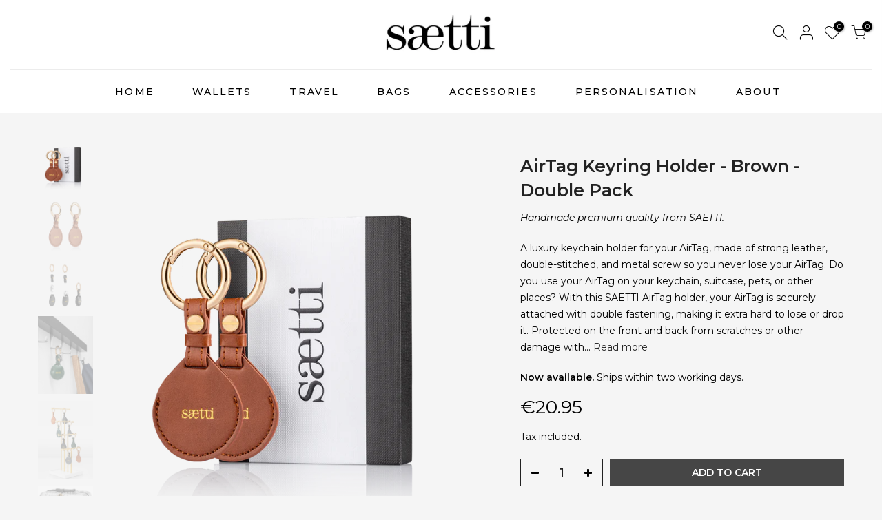

--- FILE ---
content_type: text/html; charset=utf-8
request_url: https://saetti.com/products/copy-of-airtag-keyring-holder-brown/?view=js_ppr
body_size: 114
content:
<script type="application/json" id="ModelJson-_ppr">[]</script><script type="application/json" id="NTsettingspr__ppr">{ "related_id":false, "recently_viewed":false, "ProductID":7583088836802, "PrHandle":"copy-of-airtag-keyring-holder-brown", "cat_handle":null, "scrolltop":null,"ThreeSixty":false,"hashtag":"none", "access_token":"none", "username":"none"}</script>


--- FILE ---
content_type: text/css
request_url: https://saetti.com/cdn/shop/t/7/assets/flits_custom.css?v=133881370446091440291670977455
body_size: -639
content:
/*# sourceMappingURL=/cdn/shop/t/7/assets/flits_custom.css.map?v=133881370446091440291670977455 */


--- FILE ---
content_type: text/javascript
request_url: https://saetti.com/cdn/shop/t/7/assets/globo.swatch.data.js?v=4040411893739597111620246082
body_size: -190
content:
GloboSwatchConfig.settings={enable_collection_page:!0,enable_product_page:!0,out_of_stock:"cross out",enable_mandatory:!1,show_add_to_cart_button:!0,add_to_cart_ajax:!1,show_option_name:!0,add_to_cart_text:"Add to cart",added_to_cart_text:"Added to cart",sold_out_text:"Sold out",text_required:"This field is required",sort_option:!0},GloboSwatchConfig.options=[{id:13440,name:"Style",shop_id:2782,option_items:[{id:350321,value:"Blind Embossing",option_id:13440,products:[4671043895344],products_count:1,select_type:1,custom:{color_1:"transparent",color_2:"transparent",upload_file:{src:null,server_url:null},image_url:{src:null,server_url:null},enable_two_color:!1,enable_upload_file:!1,enable_image_url:!1}},{id:350322,value:"Gold Embossing",option_id:13440,products:[4671043895344],products_count:1,select_type:1,custom:{color_1:"transparent",color_2:"transparent",upload_file:{src:null,server_url:null},image_url:{src:null,server_url:null},enable_two_color:!1,enable_upload_file:!1,enable_image_url:!1}},{id:350323,value:"Silver Embossing",option_id:13440,products:[4671043895344],products_count:1,select_type:1,custom:{color_1:"transparent",color_2:"transparent",upload_file:{src:null,server_url:null},image_url:{src:null,server_url:null},enable_two_color:!1,enable_upload_file:!1,enable_image_url:!1}}],display_style:3,settings:{status:!0,enable_collection:!0,type:"swatch"},products:[4671043895344],products_count:1,order:1}],GloboSwatchConfig.product_page={customize_swatch:{swatch_shape:"circle",swatch_size:"large",border_style:"double",border_color:{normal:"#9b9b9b",hover:"#58468c",selected:"#58468c"},hover_effects:{background:"no effect",zoom_image:"no zoom",size_change:"no change"}},customize_button:{button_corner:"sharp",button_size:"large",border_color:{normal:"#000000",hover:"#000000",selected:"#000000"},text_style:"uppercase",text_color:{normal:"#000000",hover:"#ffffff",selected:"#ffffff"},background_color:{normal:"#fff",hover:"#000000",selected:"#000000"},hover_effects:{background:"add glow"}},show_number_stock:"",float:"left"},GloboSwatchConfig.collection_page={customize_swatch:{swatch_shape:"circle",swatch_size:"medium",border_style:"double",border_color:{normal:"#9b9b9b",hover:"#58468c",selected:"#58468c"},hover_effects:{background:"no effect",zoom_image:"no zoom",size_change:"no change"}},customize_button:{button_corner:"sharp",button_size:"medium",border_color:{normal:"#000000",hover:"#000000",selected:"#000000"},text_style:"default",text_color:{normal:"#0a0a0a",hover:"#ffffff",selected:"#ffffff"},background_color:{normal:"#ffffff",hover:"#000000",selected:"#000000"},hover_effects:{background:"no effect"}},float:"left"};
//# sourceMappingURL=/cdn/shop/t/7/assets/globo.swatch.data.js.map?v=4040411893739597111620246082
